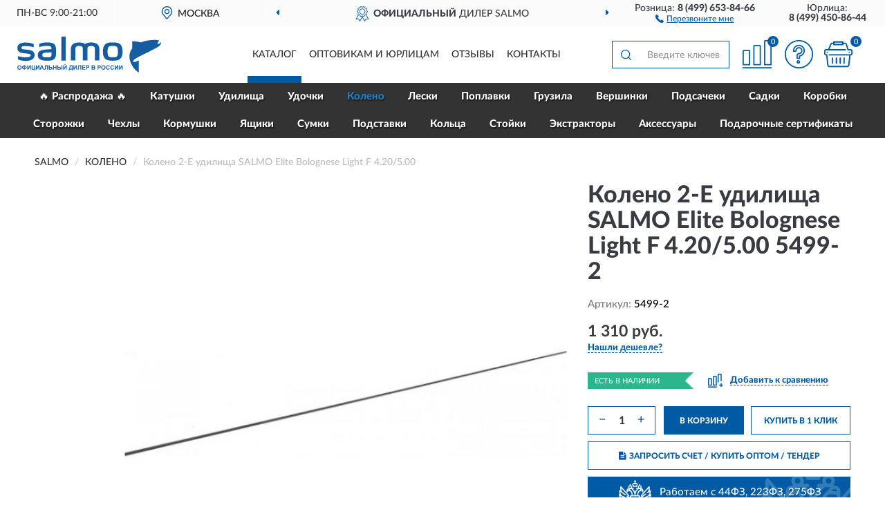

--- FILE ---
content_type: application/javascript
request_url: https://salmo-russia.ru/catalog/view/javascript/zoomsl-3.0.js?ver=68
body_size: 4688
content:
(function($,global){"use strict";$.fn.imagezoomsl=function(options){options=options||{};return this.each(function(){if(!$(this).is("img"))return true;var that=this;setTimeout(function(){$(new Image()).load(function(){sergelandimagezoomer.init($(that),options);}).attr('src',$(that).attr('src'));},30);});};var sergelandimagezoomer={};$.extend(sergelandimagezoomer,{dsetting:{loadinggif:'',loadopacity:0.1,loadbackground:'#878787',cursorshade:true,magnifycursor:'crosshair',cursorshadecolor:'#fff',cursorshadeopacity:0.3,cursorshadeborder:'1px solid black',zindex:'',stepzoom:0.5,zoomrange:[2,2],zoomstart:2,disablewheel:true,showstatus:true,showstatustime:2000,statusdivborder:'1px solid black',statusdivbackground:'#C0C0C0',statusdivpadding:'4px',statusdivfont:'bold 13px Arial',statusdivopacity:0.8,magnifierpos:'right',magnifiersize:[0,0],magnifiereffectanimate:'showIn',innerzoom:false,innerzoommagnifier:false,descarea:false,leftoffset:15,rightoffset:15,switchsides:true,magnifierborder:'1px solid black',textdnbackground:'#fff',textdnpadding:'10px',textdnfont:'13px/20px cursive',scrollspeedanimate:5,zoomspeedanimate:7,loopspeedanimate:2.5,magnifierspeedanimate:350,classmagnifier:"magnifier",classcursorshade:"cursorshade",classstatusdiv:"statusdiv",classtextdn:"textdn",classtracker:"tracker"},isie:(function(){var nAgt=navigator.userAgent;if(nAgt.indexOf("MSIE")!=-1)return true;else return false;})(),highestzindex:function($img){var z=0,$els=$img.parents().add($img),elz;$els.each(function(){elz=$(this).css('zIndex');elz=isNaN(elz)?0:+elz;z=Math.max(z,elz);});return z;},getboundary:function(b,val,specs){if(b=="left"){var rb=-specs.img.w*specs.newpower+specs.magnifier.w;return(val>0)?0:(val<rb)?rb:val;}
else{var tb=-specs.img.h*specs.newpower+specs.magnifier.h;return(val>0)?0:(val<tb)?tb:val;}},controlLoop:function($tracker){var self=this,specs=$tracker.data('specs');if(!specs)return;var coords=specs.$img.offsetsl(),pageX=self.cld.pageX999-coords.left,pageY=self.cld.pageY999-coords.top;self.cld.destU+=(self.cld.pageX999-self.cld.destU)/2.45342;self.cld.destV+=(self.cld.pageY999-self.cld.destV)/2.45342;specs.$statusdiv.css({left:self.cld.destU-10,top:self.cld.destV+20});var csw=Math.round(specs.magnifier.w/specs.newpower),csh=Math.round(specs.magnifier.h/specs.newpower);self.cld.destK+=(pageX-self.cld.destK)/specs.setting.loopspeedanimate;self.cld.destL+=(pageY-self.cld.destL)/specs.setting.loopspeedanimate;specs.$cursorshade.css({left:specs.img.w>csw?Math.min(specs.img.w-csw,Math.max(0,self.cld.destK-csw/2))+coords.left-specs.cursorshade999.border999.left999:coords.left-specs.cursorshade999.border999.left999,top:specs.img.h>csh?Math.min(specs.img.h-csh,Math.max(0,self.cld.destL-csh/2))+coords.top-specs.cursorshade999.border999.top999:coords.top-specs.cursorshade999.border999.top999});if(specs.setting.innerzoommagnifier){self.cld.destM+=(self.cld.pageX999-self.cld.destM)/specs.setting.loopspeedanimate;self.cld.destN+=(self.cld.pageY999-self.cld.destN)/specs.setting.loopspeedanimate;specs.$magnifier.css({left:self.cld.destM-Math.round(specs.magnifier.w/2),top:self.cld.destN-Math.round(specs.magnifier.h/2)});specs.$textdn.css({left:self.cld.destM-Math.round(specs.magnifier.w/2),top:self.cld.destN+specs.magnifier.h/2});}
self.cld.currU+=(pageX-self.cld.currU)/specs.setting.scrollspeedanimate;self.cld.currV+=(pageY-self.cld.currV)/specs.setting.scrollspeedanimate;var newx=-self.cld.currU*specs.newpower+specs.magnifier.w/2;var newy=-self.cld.currV*specs.newpower+specs.magnifier.h/2;specs.$bigimage.css({left:self.getboundary('left',newx,specs),top:self.getboundary('top',newy,specs)});self.cld.controlTimer=setTimeout(function(){self.controlLoop($tracker);},30);},controlLoop2:function($tracker){var self=this,specs=$tracker.data('specs');if(!specs)return;specs.currM+=(specs.newpower-specs.currM)/specs.setting.zoomspeedanimate;specs.currM=Math.round(specs.currM*1000)/1000;specs.$cursorshade.css({width:specs.img.w>Math.round(specs.magnifier.w/specs.currM)?Math.round(specs.magnifier.w/specs.currM):specs.img.w,height:specs.img.h>Math.round(specs.magnifier.h/specs.currM)?Math.round(specs.magnifier.h/specs.currM):specs.img.h});specs.$bigimage.css({width:Math.round(specs.currM*specs.bigimage.w*(specs.img.w/specs.bigimage.w)),height:Math.round(specs.currM*specs.bigimage.h*(specs.img.h/specs.bigimage.h))});self.cld.controlTimer2=setTimeout(function(){self.controlLoop2($tracker);},30);},cld:{},showimage:function($tracker){var self=this,specs=$tracker.data('specs'),width=specs.setting.magnifiersize[0],height=specs.setting.magnifiersize[1],magcoords={},coords=specs.$img.offsetsl(),func=function(){},left1=0,top1=0;magcoords.left=coords.left+(specs.setting.magnifierpos==='left'?-specs.magnifier.w-specs.setting.leftoffset:specs.img.w+specs.setting.rightoffset);if(specs.setting.switchsides&&!specs.setting.innerzoom){if(specs.setting.magnifierpos!=='left'&&magcoords.left+specs.magnifier.w+specs.setting.leftoffset>=$(window).width()&&coords.left-specs.magnifier.w>=specs.setting.leftoffset)
magcoords.left=coords.left-specs.magnifier.w-specs.setting.leftoffset;else if(specs.setting.magnifierpos==='left'&&magcoords.left<0)
magcoords.left=coords.left+specs.img.w+specs.setting.rightoffset;}
left1=magcoords.left;top1=coords.top;specs.$magnifier.css({visibility:"visible",display:"none"});if(specs.setting.descarea){left1=$(specs.setting.descarea).offsetsl().left;top1=$(specs.setting.descarea).offsetsl().top;}
if(specs.setting.innerzoommagnifier){left1=self.cld.pageX999-Math.round(specs.magnifier.w/2);top1=self.cld.pageY999-Math.round(specs.magnifier.h/2);}
func=function(){specs.$textdn.stop(true,true).fadeIn(specs.setting.magnifierspeedanimate);if(!specs.setting.innerzoommagnifier)
specs.$textdn.css({left:left1,top:top1+height});}
if(specs.setting.innerzoom){left1=coords.left;top1=coords.top;func=function(){specs.$img.css({visibility:"hidden"});specs.$textdn.css({left:left1,top:top1+height}).stop(true,true).fadeIn(specs.setting.magnifierspeedanimate);};}
switch(specs.setting.magnifiereffectanimate){case'slideIn':specs.$magnifier.css({left:left1,top:top1-height/3,width:width,height:height}).stop(true,true).show().animate({top:top1},specs.setting.magnifierspeedanimate,"easeOutBounceSL",func);break;case'showIn':specs.$magnifier.css({left:coords.left+Math.round(specs.img.w/2),top:coords.top+Math.round(specs.img.h/2),width:Math.round(specs.magnifier.w/5),height:Math.round(specs.magnifier.h/5)}).stop(true,true).show().css({opacity:"0.1"}).animate({left:left1,top:top1,opacity:"1",width:width,height:height},specs.setting.magnifierspeedanimate,func);break;default:specs.$magnifier.css({left:left1,top:top1,width:width,height:height}).stop(true,true).fadeIn(specs.setting.magnifierspeedanimate,func);}
if(specs.setting.showstatus&&(specs.title999||specs.help))
specs.$statusdiv.html(specs.title999+'<div style="font-size:80%">'+specs.help+'</div>').stop(true,true).fadeIn().delay(specs.setting.showstatustime).fadeOut("slow");else specs.$statusdiv.hide();},hideimage:function($tracker){var self=this,specs=$tracker.data('specs'),coords=specs.$img.offsetsl();switch(specs.setting.magnifiereffectanimate){case'showIn':specs.$magnifier.stop(true,true).animate({left:coords.left+Math.round(specs.img.w/2),top:coords.top+Math.round(specs.img.h/2),opacity:"0.1",width:Math.round(specs.magnifier.w/5),height:Math.round(specs.magnifier.h/5)},specs.setting.magnifierspeedanimate,function(){specs.$magnifier.hide();});break;default:specs.$magnifier.stop(true,true).fadeOut(specs.setting.magnifierspeedanimate);}},init:function($img,options,gallery){var setting=$.extend({},this.dsetting,options),basezindex=setting.zindex||this.highestzindex($img),img={w:$img.width(),h:$img.height()},cld=new cld(),title=$img.attr("data-title")?$img.attr("data-title"):'',help=$img.attr("data-help")?$img.attr("data-help"):'',textdn=$img.attr("data-text-bottom")?$img.attr("data-text-bottom"):'',self=this,newpower,key,$magnifier,$cursorshade,$statusdiv,$tracker,$textdn;if(img.h===0||img.w===0){$(new Image()).load(function(){self.init($img,options);}).attr("src",$img.attr("src"));return;}
$img.css({visibility:"visible"});setting.largeimage=$img.attr("data-large")||$img.attr("src");for(key in setting)
if(setting[key]==='')setting[key]=this.dsetting[key];if(setting.zoomrange[0]<setting.zoomstart)
newpower=setting.zoomstart;else newpower=setting.zoomrange[0];if(setting.magnifiersize.toString()==='0,0'||setting.magnifiersize.toString()==='')
if(setting.innerzoommagnifier)
setting.magnifiersize=[img.w/2,img.h/2];else setting.magnifiersize=[img.w,img.h];if(setting.descarea&&$(setting.descarea).length){if($(setting.descarea).width()===0||$(setting.descarea).height()===0)
setting.descarea=false;else setting.magnifiersize=[$(setting.descarea).width(),$(setting.descarea).height()];}
else setting.descarea=false;if(setting.innerzoom){setting.magnifiersize=[img.w,img.h];if(!options.cursorshade)
setting.cursorshade=false;if(!options.scrollspeedanimate)
setting.scrollspeedanimate=10;}
if(setting.innerzoommagnifier){if(!options.magnifycursor)
if(window.chrome||window.sidebar)
setting.magnifycursor="none";setting.cursorshade=false;setting.magnifiereffectanimate="fadeIn";}
function cld(){this.pageX999=0;this.pageY999=0;}
function getspecs($bigimage){$tracker.data("specs",{setting:setting,title999:title,help:help,$img:$img,$magnifier:$magnifier,$bigimage:$bigimage,$statusdiv:$statusdiv,$cursorshade:$cursorshade,$textdn:$textdn,img:img,bigimage:{w:$bigimage.width(),h:$bigimage.height()},magnifier:{w:$magnifier.width(),h:$magnifier.height()},cursorshade999:{w:$cursorshade.width(),h:$cursorshade.height(),border999:{left999:parseInt($cursorshade.css("border-left-width"))||0,top999:parseInt($cursorshade.css("border-top-width"))||0}},currM:newpower,newpower:newpower});}
function isImageLoaded(img){if(!img.complete)
return false;if(typeof img.naturalWidth!=="undefined"&&img.naturalWidth===0)
return false;return true;}
var toFix=['wheel','mousewheel','DOMMouseScroll','MozMousePixelScroll'];var toBind='onwheel'in document||document.documentMode>=9?['wheel']:['mousewheel','DomMouseScroll','MozMousePixelScroll'];var lowestDelta,lowestDeltaXY;if($.event.fixHooks){for(var i=toFix.length;i;){$.event.fixHooks[toFix[--i]]=$.event.mouseHooks;}}
$.event.special.mousewheel={setup:function(){if(this.addEventListener){for(var i=toBind.length;i;){this.addEventListener(toBind[--i],handler,false);}}else{this.onmousewheel=handler;}},teardown:function(){if(this.removeEventListener){for(var i=toBind.length;i;){this.removeEventListener(toBind[--i],handler,false);}}else{this.onmousewheel=null;}}};function handler(event){var orgEvent=event||window.event,args=[].slice.call(arguments,1),delta=0,deltaX=0,deltaY=0,absDelta=0,absDeltaXY=0,fn;event=$.event.fix(orgEvent);event.type="mousewheel";if(orgEvent.wheelDelta){delta=orgEvent.wheelDelta;}
if(orgEvent.detail){delta=orgEvent.detail*-1;}
if(orgEvent.deltaY){deltaY=orgEvent.deltaY*-1;delta=deltaY;}
if(orgEvent.deltaX){deltaX=orgEvent.deltaX;delta=deltaX*-1;}
if(orgEvent.wheelDeltaY!==undefined){deltaY=orgEvent.wheelDeltaY;}
if(orgEvent.wheelDeltaX!==undefined){deltaX=orgEvent.wheelDeltaX*-1;}
absDelta=Math.abs(delta);if(!lowestDelta||absDelta<lowestDelta){lowestDelta=absDelta;}
absDeltaXY=Math.max(Math.abs(deltaY),Math.abs(deltaX));if(!lowestDeltaXY||absDeltaXY<lowestDeltaXY){lowestDeltaXY=absDeltaXY;}
fn=delta>0?"floor":"ceil";delta=Math[fn](delta/lowestDelta);deltaX=Math[fn](deltaX/lowestDeltaXY);deltaY=Math[fn](deltaY/lowestDeltaXY);args.unshift(event,delta,deltaX,deltaY);return($.event.dispatch||$.event.handle).apply(this,args);}
$.fn.offsetsl=function(){var elem=this.get(0);function getOffsetSum(elem){var top999=0,left999=0;while(elem){top999=top999+parseInt(elem.offsetTop);left999=left999+parseInt(elem.offsetLeft);elem=elem.offsetParent;}
return{top:top999,left:left999}}
if(elem.getBoundingClientRect)
return this.offset();else return getOffsetSum(elem)}
$.easing.easeOutBounceSL=function(x,t,b,c,d){if((t/=d)<(1/2.75)){return c*(7.5625*t*t)+b;}else if(t<(2/2.75)){return c*(7.5625*(t-=(1.5/2.75))*t+.75)+b;}else if(t<(2.5/2.75)){return c*(7.5625*(t-=(2.25/2.75))*t+.9375)+b;}else{return c*(7.5625*(t-=(2.625/2.75))*t+.984375)+b;}}
$magnifier=$("<div />").attr({"class":setting.classmagnifier}).css({position:"absolute",zIndex:basezindex,width:setting.magnifiersize[0],height:setting.magnifiersize[1],left:-10000,top:-10000,visibility:"hidden",overflow:"hidden"}).appendTo(document.body);if(!options.classmagnifier)
$magnifier.css({border:setting.magnifierborder});$cursorshade=$("<div />");if(setting.cursorshade){$cursorshade.attr({"class":setting.classcursorshade}).css({zIndex:basezindex,display:"none",position:"absolute",width:Math.round(setting.magnifiersize[0]/setting.zoomstart),height:Math.round(setting.magnifiersize[1]/setting.zoomstart),top:0,left:0}).appendTo(document.body);if(!options.classcursorshade)
$cursorshade.css({border:setting.cursorshadeborder,opacity:setting.cursorshadeopacity,backgroundColor:setting.cursorshadecolor});}
if(!setting.loadinggif)
setting.loadinggif="";$statusdiv=$("<div />").attr({"class":setting.classstatusdiv+" preloadevt"}).css({position:"absolute",display:"none",zIndex:basezindex,top:0,left:0}).html('<img src="" />').appendTo(document.body);$tracker=$("<div />").attr({"class":setting.classtracker}).css({zIndex:basezindex,backgroundImage:self.isie?"url(cannotbe)":"none",position:"absolute",width:img.w,height:img.h,left:gallery?$img.offsetsl().left:-10000,top:gallery?$img.offsetsl().top:-10000}).appendTo(document.body);$textdn=$("<div />");if(textdn){$textdn.attr({"class":setting.classtextdn}).css({position:"absolute",zIndex:basezindex,left:0,top:0,display:"none"}).html(textdn).appendTo(document.body);if(!options.classtextdn)
$textdn.css({border:setting.magnifierborder,background:setting.textdnbackground,padding:setting.textdnpadding,font:setting.textdnfont});$textdn.css({width:setting.magnifiersize[0]-parseInt($textdn.css("padding-left"))-parseInt($textdn.css("padding-right"))});}
$tracker.data("largeimage",setting.largeimage);$(window).bind("resize",function(){var o=$img.offsetsl();if($tracker.data("loadimgevt"))
$tracker.css({left:o.left,top:o.top});$statusdiv.filter(".preloadevt").css({left:o.left+img.w/2-$statusdiv.width()/2,top:o.top+img.h/2-$statusdiv.height()/2,visibility:'visible'});});$(document).mousemove(function(e){self.cld.docX=e.pageX;if(self.cld.pageX999!==self.cld.docX){clearTimeout(self.cld.controlTimer);clearTimeout(self.cld.controlTimer2);$img.css({visibility:"visible"});}});$img.mouseover(function(e){var o=$img.offsetsl();$tracker.css({left:o.left,top:o.top}).show();});$tracker.mouseover(function(e){self.cld.pageX999=e.pageX;self.cld.pageY999=e.pageY;cld.pageX999=e.pageX;cld.pageY999=e.pageY;self.cld.docX=e.pageX;var o=$img.offsetsl(),pageX=self.cld.pageX999-o.left,pageY=self.cld.pageY999-o.top;self.cld.destK=pageX;self.cld.destL=pageY;self.cld.currU=pageX;self.cld.currV=pageY;self.cld.destM=self.cld.pageX999;self.cld.destN=self.cld.pageY999;self.cld.destU=self.cld.pageX999-10;self.cld.destV=self.cld.pageY999+20;$tracker.css({cursor:setting.magnifycursor});setting.largeimage=$img.attr("data-large")||$img.attr("src");$statusdiv.show();clearTimeout(self.cld.controlTimer);clearTimeout(self.cld.controlTimer2);if(setting.largeimage!==$tracker.data('largeimage')){$(new Image()).load(function(){}).attr("src",setting.largeimage);$($tracker).unbind();$($statusdiv).remove();$($cursorshade).remove();$($magnifier).remove();$($tracker).remove();$($textdn).remove();self.init($img,options,true);}
if($tracker.data("loadevt")){$cursorshade.fadeIn();self.showimage($tracker);self.controlLoop($tracker);self.controlLoop2($tracker);}});$tracker.mousemove(function(e){setting.largeimage=$img.attr("data-large")||$img.attr("src");if(setting.largeimage!==$tracker.data("largeimage")){$(new Image()).load(function(){}).attr("src",setting.largeimage);$($tracker).unbind();$($statusdiv).remove();$($cursorshade).remove();$($magnifier).remove();$($tracker).remove();$($textdn).remove();self.init($img,options,true);}
self.cld.pageX999=e.pageX;self.cld.pageY999=e.pageY;cld.pageX999=e.pageX;cld.pageY999=e.pageY;self.cld.docX=e.pageX;});$tracker.mouseout(function(e){clearTimeout(self.cld.controlTimer);clearTimeout(self.cld.controlTimer2);$img.css({visibility:"visible"});$textdn.hide();$cursorshade.add($statusdiv.not(".preloadevt")).stop(true,true).hide();});$tracker.one("mouseover",function(e){var imgcoords=$img.offsetsl();var $bigimage=$('<img src="'+setting.largeimage+'"/>').css({position:"relative",maxWidth:"none"}).appendTo($magnifier);if(!self.loaded999[setting.largeimage]){$tracker.css({opacity:setting.loadopacity,background:setting.loadbackground});$tracker.data("loadimgevt",true);$statusdiv.css({left:imgcoords.left+img.w/2-$statusdiv.width()/2,top:imgcoords.top+img.h/2-$statusdiv.height()/2,visibility:'visible'});}
$bigimage.bind("loadevt",function(event,e){if(e.type==="error")return;$tracker.mouseout(function(e){self.hideimage($tracker);clearTimeout(self.cld.controlTimer);clearTimeout(self.cld.controlTimer2);$img.css({visibility:"visible"});$textdn.hide();$tracker.hide().css({left:-10000,top:-10000});});$tracker.mouseover(function(e){specs.currM=specs.newpower;});$tracker.data("loadimgevt",false);$tracker.css({opacity:0,cursor:setting.magnifycursor});$statusdiv.empty();if(!options.classstatusdiv)
$statusdiv.css({border:setting.statusdivborder,background:setting.statusdivbackground,padding:setting.statusdivpadding,font:setting.statusdivfont,opacity:setting.statusdivopacity});$statusdiv.hide().removeClass("preloadevt");self.loaded999[setting.largeimage]=true;getspecs($bigimage);if(cld.pageX999==self.cld.docX){$cursorshade.fadeIn();self.showimage($tracker);clearTimeout(self.cld.controlTimer);clearTimeout(self.cld.controlTimer2);self.controlLoop($tracker);self.controlLoop2($tracker);}
var specs=$tracker.data("specs");$bigimage.css({width:setting.zoomstart*specs.bigimage.w*(img.w/specs.bigimage.w),height:setting.zoomstart*specs.bigimage.h*(img.h/specs.bigimage.h)});$tracker.data("loadevt",true);if(setting.zoomrange&&setting.zoomrange[1]>setting.zoomrange[0]){$tracker.bind("mousewheel",function(e,delta){var zoomdir=delta<0?"out":"in",power=specs.newpower,newpower=(zoomdir=="in")?Math.min(power+setting.stepzoom,setting.zoomrange[1]):Math.max(power-setting.stepzoom,setting.zoomrange[0]);specs.newpower=newpower;specs.delta=delta;e.preventDefault();});}else if(setting.disablewheel){$tracker.bind("mousewheel",function(e){e.preventDefault();});}});if(isImageLoaded($bigimage.get(0)))
$bigimage.trigger("loadevt",{type:"load"});else $bigimage.bind("load error",function(e){$bigimage.trigger("loadevt",e)});});},loaded999:{}});})(jQuery,window);

--- FILE ---
content_type: image/svg+xml
request_url: https://salmo-russia.ru/image/catalog/logo.svg
body_size: 2855
content:
<?xml version="1.0" encoding="UTF-8"?>
<!DOCTYPE svg PUBLIC "-//W3C//DTD SVG 1.1//EN" "http://www.w3.org/Graphics/SVG/1.1/DTD/svg11.dtd">
<!-- Creator: CorelDRAW X6 -->
<svg xmlns="http://www.w3.org/2000/svg" xml:space="preserve" width="208px" height="52px" version="1.1" style="shape-rendering:geometricPrecision; text-rendering:geometricPrecision; image-rendering:optimizeQuality; fill-rule:evenodd; clip-rule:evenodd" viewBox="0 0 20225 5062" xmlns:xlink="http://www.w3.org/1999/xlink">
 <defs>
  <style type="text/css">
   <![CDATA[
    .fil0 {fill:#165CA0}
    .fil1 {fill:#165CA0;fill-rule:nonzero}
   ]]>
  </style>
 </defs>
 <g id="Слой_x0020_1">
  <metadata id="CorelCorpID_0Corel-Layer"/>
  <g id="_203342784">
   <path class="fil0" d="M6809 0l-623 0 0 3387 623 0 0 -3387 0 0zm-5689 1334c390,0 835,44 1169,176l0 -473c-289,-106 -658,-205 -1169,-205 -542,0 -1120,192 -1120,764 0,436 246,661 798,729l851 102c162,14 222,68 222,197 0,190 -239,299 -656,299 -366,0 -754,-51 -1127,-177l0 473c356,125 654,204 1069,204 1140,0 1264,-565 1264,-808 0,-437 -268,-674 -843,-748l-723 -84c-139,-17 -296,-37 -296,-192 0,-230 321,-257 562,-257zm9267 -509c-346,4 -641,68 -847,223 -206,-156 -502,-220 -847,-223 -677,7 -1160,246 -1160,944l0 1594 630 0 0 -1570c0,-347 106,-464 530,-481l0 0c429,19 530,136 530,482l0 1570 635 0 0 -1570c0,-347 106,-464 530,-481l0 0c429,19 530,136 530,482l0 1570 630 0 0 -1594c0,-700 -485,-938 -1160,-944l0 0zm-5588 1777c0,240 -136,316 -603,316 -589,0 -676,-67 -676,-363 0,-197 131,-282 707,-315l571 -29 0 391 0 0zm-1922 38c0,508 421,756 1282,756 572,0 1274,-4 1274,-897l0 -762c0,-809 -585,-921 -1274,-921 -313,0 -725,56 -1088,202l0 465c208,-75 612,-174 1066,-174 481,0 662,61 662,348l0 117c-1501,51 -1922,183 -1922,865l0 0zm10585 278l-19 0 0 0 -26 0 -19 0c-585,0 -698,-118 -698,-876 0,-639 202,-731 718,-732l26 0c516,1 718,93 718,732 0,759 -114,876 -698,876l0 0zm1351 -795c0,-903 -331,-1307 -1220,-1307l-329 0c-889,0 -1220,404 -1220,1307 0,996 444,1273 1342,1273l84 0c898,0 1342,-277 1342,-1273l0 0z"/>
   <path class="fil0" d="M20175 786c-31,-13 -61,23 -61,23 -20,16 16,91 -45,137 -64,49 -350,156 -343,78 31,-323 319,-456 225,-491 -125,-46 -1347,-210 -2541,279 -26,11 -337,-68 -611,-117 -312,-56 -635,-53 -635,-57 2,28 5,1025 0,1033 0,0 -114,116 -249,428 -145,335 -290,992 187,1885 432,809 997,1077 997,1077l0 -1706c-142,37 -654,316 -768,209 0,0 -39,-40 -11,-131 28,-91 79,-177 323,-344 244,-167 1409,-729 1607,-822 198,-94 1409,-717 1586,-838 205,-140 325,-304 369,-413 45,-110 -3,-219 -31,-231l0 0z"/>
   <path class="fil1" d="M3 4351c0,-59 9,-112 31,-155 16,-31 31,-59 53,-84 22,-22 53,-44 75,-53 37,-16 81,-22 134,-22 84,0 159,31 214,84 53,53 81,134 81,230 0,96 -28,177 -81,230 -53,53 -121,84 -214,84 -90,0 -159,-28 -214,-81 -53,-53 -81,-134 -81,-230l0 -6 6 0 -6 6 0 0 0 0 0 -6 3 3zm127 -6c0,65 16,121 47,155 31,37 75,53 121,53 47,0 84,-16 121,-53 31,-37 47,-84 47,-159 0,-65 -16,-121 -47,-155 -31,-31 -75,-53 -121,-53 -53,0 -90,22 -121,53 -31,37 -47,84 -47,155l0 6 6 0 0 0 -6 0 0 -3zm911 230l0 75 -121 0 0 -75c-96,-6 -165,-28 -202,-75 -37,-47 -59,-103 -59,-165 0,-75 22,-127 59,-165 44,-44 106,-65 202,-65l0 -59 121 0 0 59c96,6 165,28 202,75 37,47 59,103 59,165 0,65 -22,121 -59,165 -37,47 -106,65 -202,75l6 0 0 0 0 0 6 0 -9 -9 -3 0zm0 -103c31,0 59,-6 81,-16 22,-16 37,-22 47,-47 9,-16 16,-47 16,-81 0,-84 -47,-134 -143,-134l0 270 -6 6 6 0 0 0 0 0zm-121 0l0 -270c-53,0 -84,16 -112,37 -22,22 -37,53 -37,106 0,84 47,134 143,134l6 0 0 0 0 0 0 0 0 0 0 -6zm479 -432l118 0 0 398 246 -398 121 0 0 606 -118 0 0 -395 -246 395 -121 0 0 -606zm606 0l121 0 0 500 239 0 0 -500 121 0 0 500 53 0 0 233 -103 0 0 -134 -426 0 0 -606 0 6 -6 0 -6 0 0 0 0 0 0 0 6 0zm612 0l118 0 0 398 246 -398 121 0 0 606 -118 0 0 -395 -246 395 -121 0 0 -606zm1144 606l-134 0 -53 -140 -246 0 -53 140 -134 0 233 -606 134 0 246 606 6 0 0 0 0 0 0 0 0 0 0 0zm-224 -239l-84 -224 -81 224 165 0 6 0 -6 0 0 0 0 0zm342 -361l426 0 0 606 -121 0 0 -500 -180 0 0 255c0,75 -6,127 -6,155 -6,31 -16,53 -37,65 -22,16 -47,22 -90,22 -16,0 -37,-6 -75,-6l0 -96 28 0c28,0 44,-6 53,-16 9,-6 16,-22 16,-53l0 -106 0 -342 -6 0 6 0 0 0 0 0 0 0 -9 16 -3 0zm553 0l121 0 0 239 165 0c75,0 134,16 165,53 37,37 53,81 53,134 0,44 -16,75 -31,106 -22,31 -47,47 -75,59 -28,16 -65,16 -118,16l-283 0 0 -606 -6 0 0 6 0 0 0 0 0 0 0 0 6 -6 3 0zm121 500l121 0c37,0 65,-6 81,-6 16,-6 31,-16 37,-22 16,-16 16,-31 16,-47 0,-28 -16,-47 -31,-59 -22,-16 -53,-22 -103,-22l-121 0 0 159 0 -6 -6 0 0 -6 0 6 0 0 0 0 6 0 0 3zm479 103l0 -606 121 0 0 239 239 0 0 -239 121 0 0 606 -121 0 0 -261 -239 0 0 261 -121 0zm612 -606l121 0 0 239 165 0c44,0 81,6 112,16 31,16 53,31 75,59 22,31 31,65 31,106 0,44 -16,75 -31,106 -22,31 -47,47 -75,59 -28,9 -65,16 -118,16l-283 0 0 -606 0 6 6 0 0 0 0 0 0 0 -6 0 3 0zm121 500l121 0c37,0 65,-6 81,-6 16,-6 31,-16 37,-22 16,-16 16,-31 16,-47 0,-28 -9,-47 -31,-59 -22,-16 -53,-22 -106,-22l-121 0 0 159 0 -6 -6 0 6 -6 0 6 0 0 0 0 6 0 -3 3zm454 -500l121 0 0 606 -121 0 0 -606zm255 0l118 0 0 398 246 -398 121 0 0 606 -118 0 0 -395 -246 395 -121 0 0 -606zm308 -177l53 0c-6,37 -16,65 -37,84 -22,22 -53,31 -84,31 -37,0 -65,-16 -84,-31 -22,-22 -37,-53 -37,-84l53 0c6,22 9,31 22,47 16,16 31,16 53,16 22,0 37,-6 53,-16 16,-16 16,-22 22,-47l-6 0 6 0 -9 0 -3 0zm575 177l417 0 0 500 53 0 0 233 -103 0 0 -134 -379 0 0 134 -103 0 0 -233 53 0c22,-53 44,-112 47,-177 9,-65 16,-155 16,-255l0 -65 6 0 -6 0 -6 0 0 0 0 0 0 0 0 -6 6 3zm118 103c0,187 -22,314 -53,398l230 0 0 -398 -177 0 6 0 0 0 0 0 -6 0zm435 -103l118 0 0 398 246 -398 121 0 0 606 -118 0 0 -395 -246 395 -121 0 0 -606zm650 0l426 0 0 606 -121 0 0 -500 -180 0 0 255c0,75 -6,127 -6,155 -6,31 -16,53 -37,65 -22,16 -47,22 -90,22 -16,0 -37,-6 -75,-6l0 -96 28 0c28,0 44,-6 53,-16 9,-6 16,-22 16,-53l0 -106 0 -342 -6 0 6 0 0 0 0 0 0 0 -9 16 -3 0zm547 606l0 -606 448 0 0 103 -323 0 0 134 305 0 0 103 -305 0 0 165 336 0 0 103 -463 0 0 6 6 6 0 6 0 0 0 0 0 6 0 -16 -3 -9zm560 0l0 -606 193 0c75,0 121,6 143,9 37,9 65,31 84,59 22,31 37,75 37,118 0,37 -6,65 -22,90 -16,22 -31,47 -53,59 -22,16 -44,22 -65,31 -31,6 -75,9 -127,9l-81 0 0 230 -121 0 -6 6 0 6 6 0 0 -6 0 6 -6 0 16 -9 3 -3zm121 -500l0 171 65 0c47,0 81,-6 96,-9 16,-6 31,-16 37,-31 9,-16 16,-31 16,-47 0,-22 -6,-37 -22,-53 -16,-16 -31,-22 -47,-28 -16,-6 -47,-6 -84,-6l-59 0 6 0 -6 0 0 0 0 0 0 0 0 0 0 6 -3 -3zm671 -103l239 0c47,0 84,6 106,6 22,6 47,16 65,22 16,16 31,31 47,53 16,22 22,47 22,75 0,31 -6,53 -22,75 -16,22 -37,44 -59,53 37,16 65,31 84,53 22,28 31,53 31,90 0,28 -6,53 -22,81 -16,28 -31,47 -53,59 -22,16 -47,22 -81,31 -22,6 -65,6 -149,6l-202 0 0 -606 6 6 -6 6 -6 -6 -6 0 0 0 0 0 0 0 6 -3zm121 103l0 140 81 0c47,0 75,0 84,-6 22,-6 37,-9 47,-22 16,-16 22,-28 22,-47 0,-16 -6,-31 -16,-47 -16,-16 -28,-16 -47,-22 -16,-6 -47,-6 -106,-6l-75 0 6 6 0 6 0 0 0 0 0 0 6 0 -3 -3zm0 239l0 159 112 0c47,0 75,-6 84,-6 16,-6 31,-16 47,-22 16,-16 16,-31 16,-53 0,-16 -6,-31 -16,-47 -9,-16 -22,-22 -37,-31 -16,-6 -53,-9 -106,-9l-103 0 0 6 0 6 0 0 0 0 0 0 0 0 0 0 3 -3zm718 261l0 -606 193 0c75,0 121,6 143,9 37,9 65,31 84,59 22,31 37,75 37,118 0,37 -6,65 -22,90 -16,22 -31,47 -53,59 -22,16 -44,22 -65,31 -31,6 -75,9 -127,9l-81 0 0 230 -121 0 -6 6 0 6 6 0 0 -6 0 6 -6 0 16 -9 3 -3zm121 -500l0 171 65 0c47,0 81,-6 96,-9 16,-6 31,-16 37,-31 9,-16 16,-31 16,-47 0,-22 -6,-37 -22,-53 -16,-16 -31,-22 -47,-28 -16,-6 -47,-6 -84,-6l-59 0 6 0 -6 0 0 0 0 0 0 0 0 0 0 6 -3 -3zm398 202c0,-59 9,-112 31,-155 16,-31 31,-59 53,-84 22,-22 53,-44 75,-53 37,-16 81,-22 134,-22 84,0 159,31 214,84 53,53 81,134 81,230 0,96 -28,177 -81,230 -53,53 -121,84 -214,84 -90,0 -159,-28 -214,-81 -53,-53 -81,-134 -81,-230l0 -6 6 0 -6 6 0 0 0 0 0 -6 3 3zm127 -6c0,65 16,121 47,155 31,37 75,53 121,53 47,0 84,-22 121,-53 31,-37 47,-84 47,-159 0,-65 -16,-121 -47,-155 -31,-31 -75,-53 -121,-53 -53,0 -90,16 -121,53 -31,37 -47,84 -47,155l0 6 6 0 0 0 -6 0 0 -3zm942 81l121 37c-22,65 -47,118 -90,149 -44,31 -96,47 -159,47 -81,0 -143,-28 -196,-81 -53,-53 -75,-134 -75,-230 0,-103 28,-177 75,-233 53,-53 121,-84 202,-84 75,0 134,22 180,65 28,28 47,65 59,112l-121 31c-6,-31 -22,-53 -47,-75 -22,-16 -53,-28 -81,-28 -47,0 -81,16 -106,47 -31,31 -44,84 -44,155 0,75 16,134 44,165 28,31 65,47 106,47 31,0 59,-16 84,-31 22,-22 37,-53 53,-96l-6 -6 -6 0 0 0 0 0 0 0 6 6 0 3zm606 0l121 37c-16,65 -47,118 -90,149 -44,31 -96,47 -159,47 -81,0 -143,-28 -196,-81 -53,-53 -75,-134 -75,-230 0,-103 28,-177 75,-233 53,-53 121,-84 202,-84 75,0 134,22 180,65 28,28 47,65 59,112l-121 31c-6,-31 -22,-53 -47,-75 -22,-16 -53,-28 -81,-28 -47,0 -81,16 -106,47 -31,31 -44,84 -44,155 0,75 16,134 44,165 28,31 65,47 106,47 31,0 59,-16 84,-31 22,-22 37,-53 53,-96l-6 -6 -6 0 0 0 0 0 0 0 6 6 0 3zm230 -382l118 0 0 398 246 -398 121 0 0 606 -118 0 0 -395 -246 395 -121 0 0 -606zm606 0l118 0 0 398 246 -398 121 0 0 606 -118 0 0 -395 -246 395 -121 0 0 -606z"/>
  </g>
 </g>
</svg>
